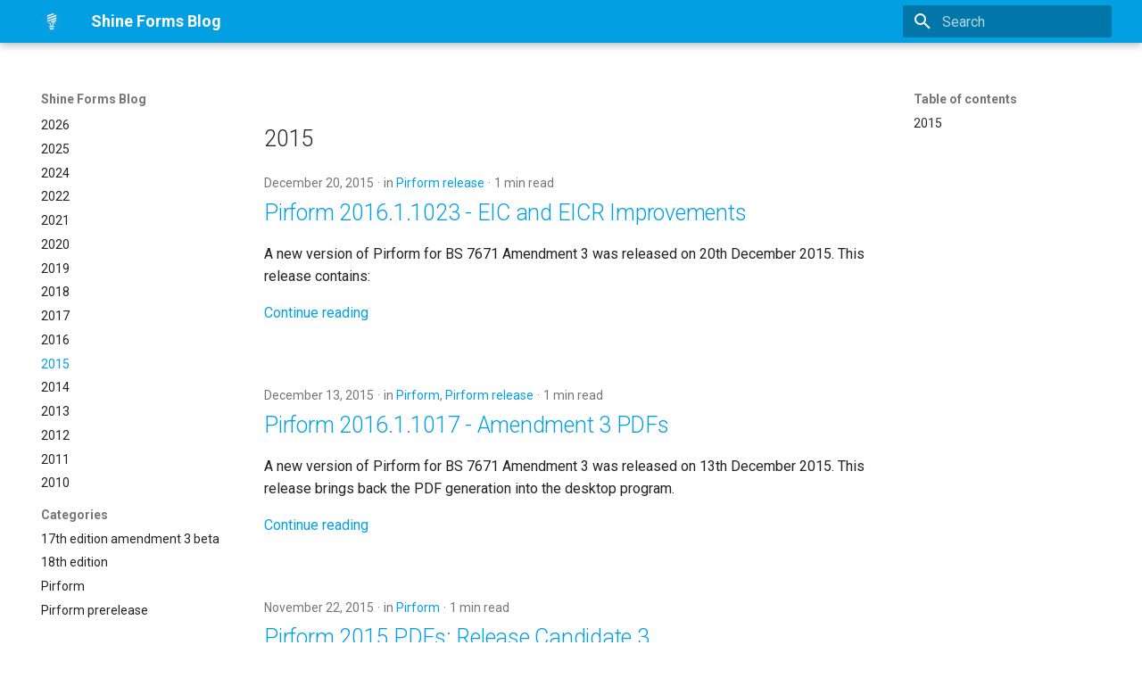

--- FILE ---
content_type: text/html
request_url: https://blog.shineforms.co.uk/archive/2015/
body_size: 4972
content:
<!doctype html><html lang=en class=no-js> <head><meta charset=utf-8><meta name=viewport content="width=device-width,initial-scale=1"><meta name=description content="The Pirform and Shine Forms blog. Read updates about the best electrical certification software."><link href=https://blog.shineforms.co.uk/archive/2015/ rel=canonical><link href=../2016/ rel=prev><link href=../2014/ rel=next><link rel=alternate type=application/rss+xml title="RSS feed" href=../../feed_rss_created.xml><link rel=alternate type=application/rss+xml title="RSS feed of updated content" href=../../feed_rss_updated.xml><link rel=icon href=../../favicon.ico><meta name=generator content="mkdocs-1.6.1, mkdocs-material-9.7.0+insiders-4.53.17"><title>2015</title><link rel=stylesheet href=../../assets/stylesheets/main.22cc1d52.min.css><link rel=stylesheet href=../../assets/stylesheets/palette.ab4e12ef.min.css><link rel=preconnect href=https://fonts.gstatic.com crossorigin><link rel=stylesheet href="https://fonts.googleapis.com/css?family=Roboto:300,300i,400,400i,700,700i%7CRoboto+Mono:400,400i,700,700i&display=fallback"><style>:root{--md-text-font:"Roboto";--md-code-font:"Roboto Mono"}</style><link rel=stylesheet href=../../stylesheets/extra.css><script>__md_scope=new URL("../..",location),__md_hash=e=>[...e].reduce(((e,_)=>(e<<5)-e+_.charCodeAt(0)),0),__md_get=(e,_=localStorage,t=__md_scope)=>JSON.parse(_.getItem(t.pathname+"."+e)),__md_set=(e,_,t=localStorage,a=__md_scope)=>{try{t.setItem(a.pathname+"."+e,JSON.stringify(_))}catch(e){}}</script><script id=__analytics>function __md_analytics(){function e(){dataLayer.push(arguments)}window.dataLayer=window.dataLayer||[],e("js",new Date),e("config","G-JMJY317KDG"),document.addEventListener("DOMContentLoaded",(function(){document.forms.search&&document.forms.search.query.addEventListener("blur",(function(){this.value&&e("event","search",{search_term:this.value})}));document$.subscribe((function(){var t=document.forms.feedback;if(void 0!==t)for(var a of t.querySelectorAll("[type=submit]"))a.addEventListener("click",(function(a){a.preventDefault();var n=document.location.pathname,d=this.getAttribute("data-md-value");e("event","feedback",{page:n,data:d}),t.firstElementChild.disabled=!0;var r=t.querySelector(".md-feedback__note [data-md-value='"+d+"']");r&&(r.hidden=!1)})),t.hidden=!1})),location$.subscribe((function(t){e("config","G-JMJY317KDG",{page_path:t.pathname})}))}));var t=document.createElement("script");t.async=!0,t.src="https://www.googletagmanager.com/gtag/js?id=G-JMJY317KDG",document.getElementById("__analytics").insertAdjacentElement("afterEnd",t)}</script><script>"undefined"!=typeof __md_analytics&&__md_analytics()</script><meta property=og:type content=website><meta property=og:title content="2015 - Shine Forms Blog"><meta property=og:description content="The Pirform and Shine Forms blog. Read updates about the best electrical certification software."><meta property=og:image content=https://blog.shineforms.co.uk/assets/images/social/archive/2015.png><meta property=og:image:type content=image/png><meta property=og:image:width content=1200><meta property=og:image:height content=630><meta content=https://blog.shineforms.co.uk/archive/2015/ property=og:url><meta property=twitter:card content=summary_large_image><meta property=twitter:title content="2015 - Shine Forms Blog"><meta property=twitter:description content="The Pirform and Shine Forms blog. Read updates about the best electrical certification software."><meta property=twitter:image content=https://blog.shineforms.co.uk/assets/images/social/archive/2015.png></head> <body dir=ltr data-md-color-scheme=default data-md-color-primary=#029fe3 data-md-color-accent=indigo> <input class=md-toggle data-md-toggle=drawer type=checkbox id=__drawer autocomplete=off> <input class=md-toggle data-md-toggle=search type=checkbox id=__search autocomplete=off> <label class=md-overlay for=__drawer></label> <div data-md-component=skip> <a href=#2015 class=md-skip> Skip to content </a> </div> <div data-md-component=announce> </div> <header class="md-header md-header--shadow" data-md-component=header> <nav class="md-header__inner md-grid" aria-label=Header> <a href=https://www.shineforms.co.uk title="Shine Forms Blog" class="md-header__button md-logo" aria-label="Shine Forms Blog" data-md-component=logo> <img src=../../img/Shineforms_7_64x64.png alt=logo> </a> <label class="md-header__button md-icon" for=__drawer> <svg xmlns=http://www.w3.org/2000/svg viewbox="0 0 24 24"><path d="M3 6h18v2H3zm0 5h18v2H3zm0 5h18v2H3z"/></svg> </label> <div class=md-header__title data-md-component=header-title> <div class=md-header__ellipsis> <div class=md-header__topic> <span class=md-ellipsis> Shine Forms Blog </span> </div> <div class=md-header__topic data-md-component=header-topic> <span class=md-ellipsis> 2015 </span> </div> </div> </div> <label class="md-header__button md-icon" for=__search> <svg xmlns=http://www.w3.org/2000/svg viewbox="0 0 24 24"><path d="M9.5 3A6.5 6.5 0 0 1 16 9.5c0 1.61-.59 3.09-1.56 4.23l.27.27h.79l5 5-1.5 1.5-5-5v-.79l-.27-.27A6.52 6.52 0 0 1 9.5 16 6.5 6.5 0 0 1 3 9.5 6.5 6.5 0 0 1 9.5 3m0 2C7 5 5 7 5 9.5S7 14 9.5 14 14 12 14 9.5 12 5 9.5 5"/></svg> </label> <div class=md-search data-md-component=search role=dialog> <label class=md-search__overlay for=__search></label> <div class=md-search__inner role=search> <form class=md-search__form name=search> <input type=text class=md-search__input name=query aria-label=Search placeholder=Search autocapitalize=off autocorrect=off autocomplete=off spellcheck=false data-md-component=search-query required> <label class="md-search__icon md-icon" for=__search> <svg xmlns=http://www.w3.org/2000/svg viewbox="0 0 24 24"><path d="M9.5 3A6.5 6.5 0 0 1 16 9.5c0 1.61-.59 3.09-1.56 4.23l.27.27h.79l5 5-1.5 1.5-5-5v-.79l-.27-.27A6.52 6.52 0 0 1 9.5 16 6.5 6.5 0 0 1 3 9.5 6.5 6.5 0 0 1 9.5 3m0 2C7 5 5 7 5 9.5S7 14 9.5 14 14 12 14 9.5 12 5 9.5 5"/></svg> <svg xmlns=http://www.w3.org/2000/svg viewbox="0 0 24 24"><path d="M20 11v2H8l5.5 5.5-1.42 1.42L4.16 12l7.92-7.92L13.5 5.5 8 11z"/></svg> </label> <nav class=md-search__options aria-label=Search> <button type=reset class="md-search__icon md-icon" title=Clear aria-label=Clear tabindex=-1> <svg xmlns=http://www.w3.org/2000/svg viewbox="0 0 24 24"><path d="M19 6.41 17.59 5 12 10.59 6.41 5 5 6.41 10.59 12 5 17.59 6.41 19 12 13.41 17.59 19 19 17.59 13.41 12z"/></svg> </button> </nav> </form> <div class=md-search__output> <div class=md-search__scrollwrap tabindex=0 data-md-scrollfix> <div class=md-search-result data-md-component=search-result> <div class=md-search-result__meta> Initializing search </div> <ol class=md-search-result__list role=presentation></ol> </div> </div> </div> </div> </div> </nav> </header> <div class=md-container data-md-component=container> <main class=md-main data-md-component=main> <div class="md-main__inner md-grid"> <div class="md-sidebar md-sidebar--primary" data-md-component=sidebar data-md-type=navigation> <div class=md-sidebar__scrollwrap> <div class=md-sidebar__inner> <nav class="md-nav md-nav--primary" aria-label=Navigation data-md-level=0> <label class=md-nav__title for=__drawer> <a href=https://www.shineforms.co.uk title="Shine Forms Blog" class="md-nav__button md-logo" aria-label="Shine Forms Blog" data-md-component=logo> <img src=../../img/Shineforms_7_64x64.png alt=logo> </a> Shine Forms Blog </label> <ul class=md-nav__list data-md-scrollfix> <li class=md-nav__item> <a href=../.. class=md-nav__link> <span class=md-ellipsis> Home </span> </a> </li> <li class="md-nav__item md-nav__item--active md-nav__item--section md-nav__item--nested"> <input class="md-nav__toggle md-toggle " type=checkbox id=__nav_2 checked> <label class=md-nav__link for=__nav_2 id=__nav_2_label tabindex> <span class=md-ellipsis> Archive </span> <span class="md-nav__icon md-icon"></span> </label> <nav class=md-nav data-md-level=1 aria-labelledby=__nav_2_label aria-expanded=true> <label class=md-nav__title for=__nav_2> <span class="md-nav__icon md-icon"></span> Archive </label> <ul class=md-nav__list data-md-scrollfix> <li class=md-nav__item> <a href=../2026/ class=md-nav__link> <span class=md-ellipsis> 2026 </span> </a> </li> <li class=md-nav__item> <a href=../2025/ class=md-nav__link> <span class=md-ellipsis> 2025 </span> </a> </li> <li class=md-nav__item> <a href=../2024/ class=md-nav__link> <span class=md-ellipsis> 2024 </span> </a> </li> <li class=md-nav__item> <a href=../2022/ class=md-nav__link> <span class=md-ellipsis> 2022 </span> </a> </li> <li class=md-nav__item> <a href=../2021/ class=md-nav__link> <span class=md-ellipsis> 2021 </span> </a> </li> <li class=md-nav__item> <a href=../2020/ class=md-nav__link> <span class=md-ellipsis> 2020 </span> </a> </li> <li class=md-nav__item> <a href=../2019/ class=md-nav__link> <span class=md-ellipsis> 2019 </span> </a> </li> <li class=md-nav__item> <a href=../2018/ class=md-nav__link> <span class=md-ellipsis> 2018 </span> </a> </li> <li class=md-nav__item> <a href=../2017/ class=md-nav__link> <span class=md-ellipsis> 2017 </span> </a> </li> <li class=md-nav__item> <a href=../2016/ class=md-nav__link> <span class=md-ellipsis> 2016 </span> </a> </li> <li class="md-nav__item md-nav__item--active"> <input class="md-nav__toggle md-toggle" type=checkbox id=__toc> <label class="md-nav__link md-nav__link--active" for=__toc> <span class=md-ellipsis> 2015 </span> <span class="md-nav__icon md-icon"></span> </label> <a href=./ class="md-nav__link md-nav__link--active"> <span class=md-ellipsis> 2015 </span> </a> <nav class="md-nav md-nav--secondary" aria-label="Table of contents"> <label class=md-nav__title for=__toc> <span class="md-nav__icon md-icon"></span> Table of contents </label> <ul class=md-nav__list data-md-component=toc data-md-scrollfix> <li class=md-nav__item> <a href=#2015 class=md-nav__link> <span class=md-ellipsis> 2015 </span> </a> </li> </ul> </nav> </li> <li class=md-nav__item> <a href=../2014/ class=md-nav__link> <span class=md-ellipsis> 2014 </span> </a> </li> <li class=md-nav__item> <a href=../2013/ class=md-nav__link> <span class=md-ellipsis> 2013 </span> </a> </li> <li class=md-nav__item> <a href=../2012/ class=md-nav__link> <span class=md-ellipsis> 2012 </span> </a> </li> <li class=md-nav__item> <a href=../2011/ class=md-nav__link> <span class=md-ellipsis> 2011 </span> </a> </li> <li class=md-nav__item> <a href=../2010/ class=md-nav__link> <span class=md-ellipsis> 2010 </span> </a> </li> </ul> </nav> </li> <li class="md-nav__item md-nav__item--section md-nav__item--nested"> <input class="md-nav__toggle md-toggle " type=checkbox id=__nav_3> <label class=md-nav__link for=__nav_3 id=__nav_3_label tabindex> <span class=md-ellipsis> Categories </span> <span class="md-nav__icon md-icon"></span> </label> <nav class=md-nav data-md-level=1 aria-labelledby=__nav_3_label aria-expanded=false> <label class=md-nav__title for=__nav_3> <span class="md-nav__icon md-icon"></span> Categories </label> <ul class=md-nav__list data-md-scrollfix> <li class=md-nav__item> <a href=../../category/17th-edition-amendment-3-beta/ class=md-nav__link> <span class=md-ellipsis> 17th edition amendment 3 beta </span> </a> </li> <li class=md-nav__item> <a href=../../category/18th-edition/ class=md-nav__link> <span class=md-ellipsis> 18th edition </span> </a> </li> <li class=md-nav__item> <a href=../../category/pirform/ class=md-nav__link> <span class=md-ellipsis> Pirform </span> </a> </li> <li class=md-nav__item> <a href=../../category/pirform-prerelease/ class=md-nav__link> <span class=md-ellipsis> Pirform prerelease </span> </a> </li> <li class=md-nav__item> <a href=../../category/pirform-release/ class=md-nav__link> <span class=md-ellipsis> Pirform release </span> </a> </li> <li class=md-nav__item> <a href=../../category/service-announcements/ class=md-nav__link> <span class=md-ellipsis> Service announcements </span> </a> </li> <li class=md-nav__item> <a href=../../category/shine-forms-support/ class=md-nav__link> <span class=md-ellipsis> Shine forms support </span> </a> </li> <li class=md-nav__item> <a href=../../category/tablet-apps/ class=md-nav__link> <span class=md-ellipsis> Tablet apps </span> </a> </li> <li class=md-nav__item> <a href=../../category/website/ class=md-nav__link> <span class=md-ellipsis> Website </span> </a> </li> </ul> </nav> </li> </ul> </nav> </div> </div> </div> <div class="md-sidebar md-sidebar--secondary" data-md-component=sidebar data-md-type=toc> <div class=md-sidebar__scrollwrap> <div class=md-sidebar__inner> <nav class="md-nav md-nav--secondary" aria-label="Table of contents"> <label class=md-nav__title for=__toc> <span class="md-nav__icon md-icon"></span> Table of contents </label> <ul class=md-nav__list data-md-component=toc data-md-scrollfix> <li class=md-nav__item> <a href=#2015 class=md-nav__link> <span class=md-ellipsis> 2015 </span> </a> </li> </ul> </nav> </div> </div> </div> <div class=md-content data-md-component=content> <div class=md-content__inner> <header class=md-typeset> <h2 id=2015>2015</h2> </header> <article class="md-post md-post--excerpt"> <header class=md-post__header> <div class="md-post__meta md-meta"> <ul class=md-meta__list> <li class=md-meta__item> <time datetime="2015-12-20 00:00:00+00:00">December 20, 2015</time></li> <li class=md-meta__item> in <a href=../../category/pirform-release/ class=md-meta__link>Pirform release</a></li> <li class=md-meta__item> 1 min read </li> </ul> </div> </header> <div class="md-post__content md-typeset"> <h2 id=pirform-201611023-eic-and-eicr-improvements><a href=../../pirform-1023/ class=toclink>Pirform 2016.1.1023 - EIC and EICR Improvements</a></h2> <p>A new version of Pirform for BS 7671 Amendment 3 was released on 20th December 2015. This release contains:</p> <nav class=md-post__action> <a href=../../pirform-1023/ > Continue reading </a> </nav> </div> </article> <article class="md-post md-post--excerpt"> <header class=md-post__header> <div class="md-post__meta md-meta"> <ul class=md-meta__list> <li class=md-meta__item> <time datetime="2015-12-13 00:00:00+00:00">December 13, 2015</time></li> <li class=md-meta__item> in <a href=../../category/pirform/ class=md-meta__link>Pirform</a>, <a href=../../category/pirform-release/ class=md-meta__link>Pirform release</a></li> <li class=md-meta__item> 1 min read </li> </ul> </div> </header> <div class="md-post__content md-typeset"> <h2 id=pirform-201611017-amendment-3-pdfs><a href=../../pirform-1017/ class=toclink>Pirform 2016.1.1017 - Amendment 3 PDFs</a></h2> <p>A new version of Pirform for BS 7671 Amendment 3 was released on 13th December 2015. This release brings back the PDF generation into the desktop program.</p> <nav class=md-post__action> <a href=../../pirform-1017/ > Continue reading </a> </nav> </div> </article> <article class="md-post md-post--excerpt"> <header class=md-post__header> <div class="md-post__meta md-meta"> <ul class=md-meta__list> <li class=md-meta__item> <time datetime="2015-11-22 00:00:00+00:00">November 22, 2015</time></li> <li class=md-meta__item> in <a href=../../category/pirform/ class=md-meta__link>Pirform</a></li> <li class=md-meta__item> 1 min read </li> </ul> </div> </header> <div class="md-post__content md-typeset"> <h2 id=pirform-2015-pdfs-release-candidate-3><a href=../../pirform-2015-pdf-rc3/ class=toclink>Pirform 2015 PDFs: Release Candidate 3</a></h2> <p>A third release candidate of Pirform with 2015 PDFs is now available from our website (2106.1.1008).</p> <p>This release builds on the last release and adds a number improvements from user feedback.</p> <nav class=md-post__action> <a href=../../pirform-2015-pdf-rc3/ > Continue reading </a> </nav> </div> </article> <article class="md-post md-post--excerpt"> <header class=md-post__header> <div class="md-post__meta md-meta"> <ul class=md-meta__list> <li class=md-meta__item> <time datetime="2015-11-18 00:00:00+00:00">November 18, 2015</time></li> <li class=md-meta__item> in <a href=../../category/pirform/ class=md-meta__link>Pirform</a></li> <li class=md-meta__item> 1 min read </li> </ul> </div> </header> <div class="md-post__content md-typeset"> <h2 id=pirform-2015-pdfs-release-candidate-2><a href=../../pirform-2015-pdf-rc2/ class=toclink>Pirform 2015 PDFs: Release Candidate 2</a></h2> <p>A second release candidate of Pirform with 2015 PDFs is now available from our website.</p> <p>This release fixes problems with showing schedule items in PDFs and errors when creating a certificate from another certificate.</p> <nav class=md-post__action> <a href=../../pirform-2015-pdf-rc2/ > Continue reading </a> </nav> </div> </article> <article class="md-post md-post--excerpt"> <header class=md-post__header> <div class="md-post__meta md-meta"> <ul class=md-meta__list> <li class=md-meta__item> <time datetime="2015-11-13 00:00:00+00:00">November 13, 2015</time></li> <li class=md-meta__item> in <a href=../../category/pirform/ class=md-meta__link>Pirform</a></li> <li class=md-meta__item> 1 min read </li> </ul> </div> </header> <div class="md-post__content md-typeset"> <h2 id=pirform-2015-pdfs-release-candidate-1><a href=../../pirform-2015-pdf-rc1/ class=toclink>Pirform 2015 PDFs: Release Candidate 1</a></h2> <p>A new release candidate of Pirform is now available from our website.</p> <nav class=md-post__action> <a href=../../pirform-2015-pdf-rc1/ > Continue reading </a> </nav> </div> </article> <article class="md-post md-post--excerpt"> <header class=md-post__header> <div class="md-post__meta md-meta"> <ul class=md-meta__list> <li class=md-meta__item> <time datetime="2015-11-02 00:00:00+00:00">November 2, 2015</time></li> <li class=md-meta__item> in <a href=../../category/17th-edition-amendment-3-beta/ class=md-meta__link>17th edition amendment 3 beta</a>, <a href=../../category/pirform-release/ class=md-meta__link>Pirform release</a></li> <li class=md-meta__item> 1 min read </li> </ul> </div> </header> <div class="md-post__content md-typeset"> <h2 id=shine-forms-30328><a href=../../release-328/ class=toclink>Shine Forms 3.0.328</a></h2> <p>Shine Forms 3.0.328 was released on 02 November 2015, along with Pirform 2015.2.993.</p> <nav class=md-post__action> <a href=../../release-328/ > Continue reading </a> </nav> </div> </article> <article class="md-post md-post--excerpt"> <header class=md-post__header> <div class="md-post__meta md-meta"> <ul class=md-meta__list> <li class=md-meta__item> <time datetime="2015-10-27 00:00:00+00:00">October 27, 2015</time></li> <li class=md-meta__item> in <a href=../../category/pirform/ class=md-meta__link>Pirform</a>, <a href=../../category/pirform-release/ class=md-meta__link>Pirform release</a></li> <li class=md-meta__item> 1 min read </li> </ul> </div> </header> <div class="md-post__content md-typeset"> <h2 id=pirform-20152992><a href=../../pirform-992/ class=toclink>Pirform 2015.2.992</a></h2> <p>A new version of Pirform for BS 7671 Amendment 3 was released on 25th October 2015. This is a maintenance release to fix some issues with the <a href=../../pirform-bs7671-amendment-3/ >last release</a>. This release contains:</p> <nav class=md-post__action> <a href=../../pirform-992/ > Continue reading </a> </nav> </div> </article> <article class="md-post md-post--excerpt"> <header class=md-post__header> <div class="md-post__meta md-meta"> <ul class=md-meta__list> <li class=md-meta__item> <time datetime="2015-10-27 00:00:00+00:00">October 27, 2015</time></li> <li class=md-meta__item> in <a href=../../category/17th-edition-amendment-3-beta/ class=md-meta__link>17th edition amendment 3 beta</a></li> <li class=md-meta__item> 2 min read </li> </ul> </div> </header> <div class="md-post__content md-typeset"> <h2 id=shine-forms-30321><a href=../../release-321/ class=toclink>Shine Forms 3.0.321</a></h2> <p>Shine Forms 3.0.321 was released on 26 October 2015. This release includes cosmetically improved reports with updated circuit charts for EIC and EICR and the ability to add watermarks from both the online forms and from Pirform Amendment 3. The online app has had some structural work done in preparation for new features as we move forwards with the online forms and to prepare for the forthcoming tablet apps.</p> <nav class=md-post__action> <a href=../../release-321/ > Continue reading </a> </nav> </div> </article> <article class="md-post md-post--excerpt"> <header class=md-post__header> <div class="md-post__meta md-meta"> <ul class=md-meta__list> <li class=md-meta__item> <time datetime="2015-10-18 00:00:00+00:00">October 18, 2015</time></li> <li class=md-meta__item> in <a href=../../category/pirform/ class=md-meta__link>Pirform</a>, <a href=../../category/pirform-release/ class=md-meta__link>Pirform release</a></li> <li class=md-meta__item> 2 min read </li> </ul> </div> </header> <div class="md-post__content md-typeset"> <h2 id=pirform-for-bs-7671-amendment-3><a href=../../pirform-bs7671-amendment-3/ class=toclink>Pirform for BS 7671 amendment 3</a></h2> <h4 id=pirform-for-bs7671-amendment-3><a class=toclink href=../../pirform-bs7671-amendment-3/#pirform-for-bs7671-amendment-3>Pirform for BS7671 amendment 3</a></h4> <p>I am pleased to announce that Pirform for BS7671 amendment 3 is now available.</p> <nav class=md-post__action> <a href=../../pirform-bs7671-amendment-3/ > Continue reading </a> </nav> </div> </article> <article class="md-post md-post--excerpt"> <header class=md-post__header> <div class="md-post__meta md-meta"> <ul class=md-meta__list> <li class=md-meta__item> <time datetime="2015-10-11 00:00:00+00:00">October 11, 2015</time></li> <li class=md-meta__item> in <a href=../../category/pirform/ class=md-meta__link>Pirform</a></li> <li class=md-meta__item> 1 min read </li> </ul> </div> </header> <div class="md-post__content md-typeset"> <h2 id=bs-7671-amendment-3-pirform-release-candidate-3><a href=../../pirform-amendment-3-rc3/ class=toclink>BS 7671 Amendment 3: Pirform Release Candidate 3</a></h2> <p>Pirform for BS 7671 Amendment 3 Release Candidate 3, Pirform 2015.2.989, is now available.</p> <nav class=md-post__action> <a href=../../pirform-amendment-3-rc3/ > Continue reading </a> </nav> </div> </article> <nav class=md-pagination> <span class=md-pagination__current>1</span> <a href=page/2/ class=md-pagination__link>2</a> <a href=page/3/ class=md-pagination__link>3</a> </nav> </div> </div> <script>var target=document.getElementById(location.hash.slice(1));target&&target.name&&(target.checked=target.name.startsWith("__tabbed_"))</script> </div> <button type=button class="md-top md-icon" data-md-component=top hidden> <svg xmlns=http://www.w3.org/2000/svg viewbox="0 0 24 24"><path d="M13 20h-2V8l-5.5 5.5-1.42-1.42L12 4.16l7.92 7.92-1.42 1.42L13 8z"/></svg> Back to top </button> </main> <footer class=md-footer> <nav class="md-footer__inner md-grid" aria-label=Footer> <a href=../2016/ class="md-footer__link md-footer__link--prev" aria-label="Previous: 2016"> <div class="md-footer__button md-icon"> <svg xmlns=http://www.w3.org/2000/svg viewbox="0 0 24 24"><path d="M20 11v2H8l5.5 5.5-1.42 1.42L4.16 12l7.92-7.92L13.5 5.5 8 11z"/></svg> </div> <div class=md-footer__title> <span class=md-footer__direction> Previous </span> <div class=md-ellipsis> 2016 </div> </div> </a> <a href=../2014/ class="md-footer__link md-footer__link--next" aria-label="Next: 2014"> <div class=md-footer__title> <span class=md-footer__direction> Next </span> <div class=md-ellipsis> 2014 </div> </div> <div class="md-footer__button md-icon"> <svg xmlns=http://www.w3.org/2000/svg viewbox="0 0 24 24"><path d="M4 11v2h12l-5.5 5.5 1.42 1.42L19.84 12l-7.92-7.92L10.5 5.5 16 11z"/></svg> </div> </a> </nav> <div class="md-footer-meta md-typeset"> <div class="md-footer-meta__inner md-grid"> <div class=md-copyright> <div class=md-copyright__highlight> Copyright &copy; 2021 Atlantic Business Solutions Ltd </div> Made with <a href=https://squidfunk.github.io/mkdocs-material/ target=_blank rel=noopener> Material for MkDocs Insiders </a> </div> </div> </div> </footer> </div> <div class=md-dialog data-md-component=dialog> <div class="md-dialog__inner md-typeset"></div> </div> <script id=__config type=application/json>{"annotate": null, "base": "../..", "features": ["navigation.sections", "navigation.top", "navigation.instant", "navigation.footer"], "search": "../../assets/javascripts/workers/search.26099bd0.min.js", "tags": null, "translations": {"clipboard.copied": "Copied to clipboard", "clipboard.copy": "Copy to clipboard", "search.result.more.one": "1 more on this page", "search.result.more.other": "# more on this page", "search.result.none": "No matching documents", "search.result.one": "1 matching document", "search.result.other": "# matching documents", "search.result.placeholder": "Type to start searching", "search.result.term.missing": "Missing", "select.version": "Select version"}, "version": null}</script> <script src=../../assets/javascripts/bundle.9d1edc04.min.js></script> </body> </html>

--- FILE ---
content_type: text/css
request_url: https://blog.shineforms.co.uk/stylesheets/extra.css
body_size: -290
content:
:root {
    --md-primary-fg-color:        #029fe3;
    /* --md-primary-fg-color--light: #ECB7B7;
    --md-primary-fg-color--dark:  #90030C; */
  }

.md-header {
    background-color: #029fe3
}

.md-footer-nav {
    background-color: #00597f
}

--- FILE ---
content_type: text/xml
request_url: https://blog.shineforms.co.uk/sitemap.xml/
body_size: 621
content:
<?xml version="1.0" encoding="UTF-8"?>
<urlset xmlns="http://www.sitemaps.org/schemas/sitemap/0.9">
    <url>
         <loc>https://blog.shineforms.co.uk/</loc>
         <lastmod>2026-01-13</lastmod>
    </url>
    <url>
         <loc>https://blog.shineforms.co.uk/improvements-since-2010-2/</loc>
         <lastmod>2026-01-13</lastmod>
    </url>
    <url>
         <loc>https://blog.shineforms.co.uk/pirform-lite-available/</loc>
         <lastmod>2026-01-13</lastmod>
    </url>
    <url>
         <loc>https://blog.shineforms.co.uk/pirform-release-2010-2/</loc>
         <lastmod>2026-01-13</lastmod>
    </url>
    <url>
         <loc>https://blog.shineforms.co.uk/high-zs-values-in-tt-installations/</loc>
         <lastmod>2026-01-13</lastmod>
    </url>
    <url>
         <loc>https://blog.shineforms.co.uk/pirform-maintenance-release-november-2011/</loc>
         <lastmod>2026-01-13</lastmod>
    </url>
    <url>
         <loc>https://blog.shineforms.co.uk/pirform-release-2011-1/</loc>
         <lastmod>2026-01-13</lastmod>
    </url>
    <url>
         <loc>https://blog.shineforms.co.uk/pirform-release-2011-2/</loc>
         <lastmod>2026-01-13</lastmod>
    </url>
    <url>
         <loc>https://blog.shineforms.co.uk/ring-circuit-intelligence/</loc>
         <lastmod>2026-01-13</lastmod>
    </url>
    <url>
         <loc>https://blog.shineforms.co.uk/pirform-release-2011-3-549/</loc>
         <lastmod>2026-01-13</lastmod>
    </url>
    <url>
         <loc>https://blog.shineforms.co.uk/pirform-release-2012-2/</loc>
         <lastmod>2026-01-13</lastmod>
    </url>
    <url>
         <loc>https://blog.shineforms.co.uk/pirform-update-2012-2/</loc>
         <lastmod>2026-01-13</lastmod>
    </url>
    <url>
         <loc>https://blog.shineforms.co.uk/premium-edition-now-available/</loc>
         <lastmod>2026-01-13</lastmod>
    </url>
    <url>
         <loc>https://blog.shineforms.co.uk/pirform-release-2013-1/</loc>
         <lastmod>2026-01-13</lastmod>
    </url>
    <url>
         <loc>https://blog.shineforms.co.uk/pirform-update-2013-2/</loc>
         <lastmod>2026-01-13</lastmod>
    </url>
    <url>
         <loc>https://blog.shineforms.co.uk/pirform-release-2014-1/</loc>
         <lastmod>2026-01-13</lastmod>
    </url>
    <url>
         <loc>https://blog.shineforms.co.uk/the-future-of-pirform/</loc>
         <lastmod>2026-01-13</lastmod>
    </url>
    <url>
         <loc>https://blog.shineforms.co.uk/the-shine-forms-blog/</loc>
         <lastmod>2026-01-13</lastmod>
    </url>
    <url>
         <loc>https://blog.shineforms.co.uk/announcing-amendment-3-beta/</loc>
         <lastmod>2026-01-13</lastmod>
    </url>
    <url>
         <loc>https://blog.shineforms.co.uk/more-amendment-3-beta-forms/</loc>
         <lastmod>2026-01-13</lastmod>
    </url>
    <url>
         <loc>https://blog.shineforms.co.uk/pirform-1017/</loc>
         <lastmod>2026-01-13</lastmod>
    </url>
    <url>
         <loc>https://blog.shineforms.co.uk/pirform-1023/</loc>
         <lastmod>2026-01-13</lastmod>
    </url>
    <url>
         <loc>https://blog.shineforms.co.uk/pirform-2015-pdf-rc1/</loc>
         <lastmod>2026-01-13</lastmod>
    </url>
    <url>
         <loc>https://blog.shineforms.co.uk/pirform-2015-pdf-rc2/</loc>
         <lastmod>2026-01-13</lastmod>
    </url>
    <url>
         <loc>https://blog.shineforms.co.uk/pirform-2015-pdf-rc3/</loc>
         <lastmod>2026-01-13</lastmod>
    </url>
    <url>
         <loc>https://blog.shineforms.co.uk/pirform-992/</loc>
         <lastmod>2026-01-13</lastmod>
    </url>
    <url>
         <loc>https://blog.shineforms.co.uk/pirform-amendment-3/</loc>
         <lastmod>2026-01-13</lastmod>
    </url>
    <url>
         <loc>https://blog.shineforms.co.uk/pirform-amendment-3-rc2/</loc>
         <lastmod>2026-01-13</lastmod>
    </url>
    <url>
         <loc>https://blog.shineforms.co.uk/pirform-amendment-3-rc3/</loc>
         <lastmod>2026-01-13</lastmod>
    </url>
    <url>
         <loc>https://blog.shineforms.co.uk/pirform-bs7671-amendment-3/</loc>
         <lastmod>2026-01-13</lastmod>
    </url>
    <url>
         <loc>https://blog.shineforms.co.uk/pirform-release-990/</loc>
         <lastmod>2026-01-13</lastmod>
    </url>
    <url>
         <loc>https://blog.shineforms.co.uk/release-176/</loc>
         <lastmod>2026-01-13</lastmod>
    </url>
    <url>
         <loc>https://blog.shineforms.co.uk/release-192/</loc>
         <lastmod>2026-01-13</lastmod>
    </url>
    <url>
         <loc>https://blog.shineforms.co.uk/release-196/</loc>
         <lastmod>2026-01-13</lastmod>
    </url>
    <url>
         <loc>https://blog.shineforms.co.uk/release-205/</loc>
         <lastmod>2026-01-13</lastmod>
    </url>
    <url>
         <loc>https://blog.shineforms.co.uk/release-218/</loc>
         <lastmod>2026-01-13</lastmod>
    </url>
    <url>
         <loc>https://blog.shineforms.co.uk/release-221/</loc>
         <lastmod>2026-01-13</lastmod>
    </url>
    <url>
         <loc>https://blog.shineforms.co.uk/release-230/</loc>
         <lastmod>2026-01-13</lastmod>
    </url>
    <url>
         <loc>https://blog.shineforms.co.uk/release-235/</loc>
         <lastmod>2026-01-13</lastmod>
    </url>
    <url>
         <loc>https://blog.shineforms.co.uk/release-246/</loc>
         <lastmod>2026-01-13</lastmod>
    </url>
    <url>
         <loc>https://blog.shineforms.co.uk/release-252/</loc>
         <lastmod>2026-01-13</lastmod>
    </url>
    <url>
         <loc>https://blog.shineforms.co.uk/release-279/</loc>
         <lastmod>2026-01-13</lastmod>
    </url>
    <url>
         <loc>https://blog.shineforms.co.uk/release-287/</loc>
         <lastmod>2026-01-13</lastmod>
    </url>
    <url>
         <loc>https://blog.shineforms.co.uk/release-299/</loc>
         <lastmod>2026-01-13</lastmod>
    </url>
    <url>
         <loc>https://blog.shineforms.co.uk/release-321/</loc>
         <lastmod>2026-01-13</lastmod>
    </url>
    <url>
         <loc>https://blog.shineforms.co.uk/release-328/</loc>
         <lastmod>2026-01-13</lastmod>
    </url>
    <url>
         <loc>https://blog.shineforms.co.uk/pirform-1029/</loc>
         <lastmod>2026-01-13</lastmod>
    </url>
    <url>
         <loc>https://blog.shineforms.co.uk/pirform-1032/</loc>
         <lastmod>2026-01-13</lastmod>
    </url>
    <url>
         <loc>https://blog.shineforms.co.uk/pirform-1043/</loc>
         <lastmod>2026-01-13</lastmod>
    </url>
    <url>
         <loc>https://blog.shineforms.co.uk/pirform-1057/</loc>
         <lastmod>2026-01-13</lastmod>
    </url>
    <url>
         <loc>https://blog.shineforms.co.uk/pirform-1089/</loc>
         <lastmod>2026-01-13</lastmod>
    </url>
    <url>
         <loc>https://blog.shineforms.co.uk/updated-help-centre/</loc>
         <lastmod>2026-01-13</lastmod>
    </url>
    <url>
         <loc>https://blog.shineforms.co.uk/bs-7671-2018-draft-for-public-comment/</loc>
         <lastmod>2026-01-13</lastmod>
    </url>
    <url>
         <loc>https://blog.shineforms.co.uk/pirform-1105/</loc>
         <lastmod>2026-01-13</lastmod>
    </url>
    <url>
         <loc>https://blog.shineforms.co.uk/pirform-1146/</loc>
         <lastmod>2026-01-13</lastmod>
    </url>
    <url>
         <loc>https://blog.shineforms.co.uk/pirform-1185/</loc>
         <lastmod>2026-01-13</lastmod>
    </url>
    <url>
         <loc>https://blog.shineforms.co.uk/18th-edition-pre-release/</loc>
         <lastmod>2026-01-13</lastmod>
    </url>
    <url>
         <loc>https://blog.shineforms.co.uk/changes-in-bs-7671-2018/</loc>
         <lastmod>2026-01-13</lastmod>
    </url>
    <url>
         <loc>https://blog.shineforms.co.uk/photos-in-eicrs/</loc>
         <lastmod>2026-01-13</lastmod>
    </url>
    <url>
         <loc>https://blog.shineforms.co.uk/pirform-1200/</loc>
         <lastmod>2026-01-13</lastmod>
    </url>
    <url>
         <loc>https://blog.shineforms.co.uk/pirform-1251/</loc>
         <lastmod>2026-01-13</lastmod>
    </url>
    <url>
         <loc>https://blog.shineforms.co.uk/vista-end-of-support/</loc>
         <lastmod>2026-01-13</lastmod>
    </url>
    <url>
         <loc>https://blog.shineforms.co.uk/win-8-end-of-support/</loc>
         <lastmod>2026-01-13</lastmod>
    </url>
    <url>
         <loc>https://blog.shineforms.co.uk/pirform-1272/</loc>
         <lastmod>2026-01-13</lastmod>
    </url>
    <url>
         <loc>https://blog.shineforms.co.uk/pirform-1292/</loc>
         <lastmod>2026-01-13</lastmod>
    </url>
    <url>
         <loc>https://blog.shineforms.co.uk/pirform-2019-3-1330/</loc>
         <lastmod>2026-01-13</lastmod>
    </url>
    <url>
         <loc>https://blog.shineforms.co.uk/pirform-1356/</loc>
         <lastmod>2026-01-13</lastmod>
    </url>
    <url>
         <loc>https://blog.shineforms.co.uk/pirform-1377/</loc>
         <lastmod>2026-01-13</lastmod>
    </url>
    <url>
         <loc>https://blog.shineforms.co.uk/pirform-1390/</loc>
         <lastmod>2026-01-13</lastmod>
    </url>
    <url>
         <loc>https://blog.shineforms.co.uk/pirform-1416/</loc>
         <lastmod>2026-01-13</lastmod>
    </url>
    <url>
         <loc>https://blog.shineforms.co.uk/pirform-1436/</loc>
         <lastmod>2026-01-13</lastmod>
    </url>
    <url>
         <loc>https://blog.shineforms.co.uk/pirform-1445/</loc>
         <lastmod>2026-01-13</lastmod>
    </url>
    <url>
         <loc>https://blog.shineforms.co.uk/tablet-apps-2021/</loc>
         <lastmod>2026-01-13</lastmod>
    </url>
    <url>
         <loc>https://blog.shineforms.co.uk/website-updates-may-2020/</loc>
         <lastmod>2026-01-13</lastmod>
    </url>
    <url>
         <loc>https://blog.shineforms.co.uk/windows-10-update-issue/</loc>
         <lastmod>2026-01-13</lastmod>
    </url>
    <url>
         <loc>https://blog.shineforms.co.uk/pirform-1456/</loc>
         <lastmod>2026-01-13</lastmod>
    </url>
    <url>
         <loc>https://blog.shineforms.co.uk/pirform-1468/</loc>
         <lastmod>2026-01-13</lastmod>
    </url>
    <url>
         <loc>https://blog.shineforms.co.uk/pirform-on-windows-11/</loc>
         <lastmod>2026-01-13</lastmod>
    </url>
    <url>
         <loc>https://blog.shineforms.co.uk/remaining-tablet-app-work/</loc>
         <lastmod>2026-01-13</lastmod>
    </url>
    <url>
         <loc>https://blog.shineforms.co.uk/security-advisory-cve-2021-44228/</loc>
         <lastmod>2026-01-13</lastmod>
    </url>
    <url>
         <loc>https://blog.shineforms.co.uk/pirform-2022-2/</loc>
         <lastmod>2026-01-13</lastmod>
    </url>
    <url>
         <loc>https://blog.shineforms.co.uk/pirform-2022-2-pre/</loc>
         <lastmod>2026-01-13</lastmod>
    </url>
    <url>
         <loc>https://blog.shineforms.co.uk/pirform-2023-1/</loc>
         <lastmod>2026-01-13</lastmod>
    </url>
    <url>
         <loc>https://blog.shineforms.co.uk/shine-tablet-app-beta/</loc>
         <lastmod>2026-01-13</lastmod>
    </url>
    <url>
         <loc>https://blog.shineforms.co.uk/new-help-desk-2024/</loc>
         <lastmod>2026-01-13</lastmod>
    </url>
    <url>
         <loc>https://blog.shineforms.co.uk/pirform-2024-1/</loc>
         <lastmod>2026-01-13</lastmod>
    </url>
    <url>
         <loc>https://blog.shineforms.co.uk/pirform-2024-2-pre/</loc>
         <lastmod>2026-01-13</lastmod>
    </url>
    <url>
         <loc>https://blog.shineforms.co.uk/pirform-2025-1/</loc>
         <lastmod>2026-01-13</lastmod>
    </url>
    <url>
         <loc>https://blog.shineforms.co.uk/pirform-2025-2/</loc>
         <lastmod>2026-01-13</lastmod>
    </url>
    <url>
         <loc>https://blog.shineforms.co.uk/pirform-2025-3/</loc>
         <lastmod>2026-01-13</lastmod>
    </url>
    <url>
         <loc>https://blog.shineforms.co.uk/pirform-2025-3-pre/</loc>
         <lastmod>2026-01-13</lastmod>
    </url>
    <url>
         <loc>https://blog.shineforms.co.uk/pirform-2025-4/</loc>
         <lastmod>2026-01-13</lastmod>
    </url>
    <url>
         <loc>https://blog.shineforms.co.uk/pirform-2025-5/</loc>
         <lastmod>2026-01-13</lastmod>
    </url>
    <url>
         <loc>https://blog.shineforms.co.uk/pirform-2026-1/</loc>
         <lastmod>2026-01-13</lastmod>
    </url>
    <url>
         <loc>https://blog.shineforms.co.uk/archive/2026/</loc>
         <lastmod>2026-01-13</lastmod>
    </url>
    <url>
         <loc>https://blog.shineforms.co.uk/archive/2025/</loc>
         <lastmod>2026-01-13</lastmod>
    </url>
    <url>
         <loc>https://blog.shineforms.co.uk/archive/2024/</loc>
         <lastmod>2026-01-13</lastmod>
    </url>
    <url>
         <loc>https://blog.shineforms.co.uk/archive/2022/</loc>
         <lastmod>2026-01-13</lastmod>
    </url>
    <url>
         <loc>https://blog.shineforms.co.uk/archive/2021/</loc>
         <lastmod>2026-01-13</lastmod>
    </url>
    <url>
         <loc>https://blog.shineforms.co.uk/archive/2020/</loc>
         <lastmod>2026-01-13</lastmod>
    </url>
    <url>
         <loc>https://blog.shineforms.co.uk/archive/2019/</loc>
         <lastmod>2026-01-13</lastmod>
    </url>
    <url>
         <loc>https://blog.shineforms.co.uk/archive/2018/</loc>
         <lastmod>2026-01-13</lastmod>
    </url>
    <url>
         <loc>https://blog.shineforms.co.uk/archive/2017/</loc>
         <lastmod>2026-01-13</lastmod>
    </url>
    <url>
         <loc>https://blog.shineforms.co.uk/archive/2016/</loc>
         <lastmod>2026-01-13</lastmod>
    </url>
    <url>
         <loc>https://blog.shineforms.co.uk/archive/2015/</loc>
         <lastmod>2026-01-13</lastmod>
    </url>
    <url>
         <loc>https://blog.shineforms.co.uk/archive/2014/</loc>
         <lastmod>2026-01-13</lastmod>
    </url>
    <url>
         <loc>https://blog.shineforms.co.uk/archive/2013/</loc>
         <lastmod>2026-01-13</lastmod>
    </url>
    <url>
         <loc>https://blog.shineforms.co.uk/archive/2012/</loc>
         <lastmod>2026-01-13</lastmod>
    </url>
    <url>
         <loc>https://blog.shineforms.co.uk/archive/2011/</loc>
         <lastmod>2026-01-13</lastmod>
    </url>
    <url>
         <loc>https://blog.shineforms.co.uk/archive/2010/</loc>
         <lastmod>2026-01-13</lastmod>
    </url>
    <url>
         <loc>https://blog.shineforms.co.uk/category/pirform-release/</loc>
         <lastmod>2026-01-13</lastmod>
    </url>
    <url>
         <loc>https://blog.shineforms.co.uk/category/pirform/</loc>
         <lastmod>2026-01-13</lastmod>
    </url>
    <url>
         <loc>https://blog.shineforms.co.uk/category/pirform-prerelease/</loc>
         <lastmod>2026-01-13</lastmod>
    </url>
    <url>
         <loc>https://blog.shineforms.co.uk/category/shine-forms-support/</loc>
         <lastmod>2026-01-13</lastmod>
    </url>
    <url>
         <loc>https://blog.shineforms.co.uk/category/tablet-apps/</loc>
         <lastmod>2026-01-13</lastmod>
    </url>
    <url>
         <loc>https://blog.shineforms.co.uk/category/service-announcements/</loc>
         <lastmod>2026-01-13</lastmod>
    </url>
    <url>
         <loc>https://blog.shineforms.co.uk/category/website/</loc>
         <lastmod>2026-01-13</lastmod>
    </url>
    <url>
         <loc>https://blog.shineforms.co.uk/category/18th-edition/</loc>
         <lastmod>2026-01-13</lastmod>
    </url>
    <url>
         <loc>https://blog.shineforms.co.uk/category/17th-edition-amendment-3-beta/</loc>
         <lastmod>2026-01-13</lastmod>
    </url>
    <url>
         <loc>https://blog.shineforms.co.uk/page/2/</loc>
         <lastmod>2026-01-13</lastmod>
    </url>
    <url>
         <loc>https://blog.shineforms.co.uk/page/3/</loc>
         <lastmod>2026-01-13</lastmod>
    </url>
    <url>
         <loc>https://blog.shineforms.co.uk/page/4/</loc>
         <lastmod>2026-01-13</lastmod>
    </url>
    <url>
         <loc>https://blog.shineforms.co.uk/page/5/</loc>
         <lastmod>2026-01-13</lastmod>
    </url>
    <url>
         <loc>https://blog.shineforms.co.uk/page/6/</loc>
         <lastmod>2026-01-13</lastmod>
    </url>
    <url>
         <loc>https://blog.shineforms.co.uk/page/7/</loc>
         <lastmod>2026-01-13</lastmod>
    </url>
    <url>
         <loc>https://blog.shineforms.co.uk/page/8/</loc>
         <lastmod>2026-01-13</lastmod>
    </url>
    <url>
         <loc>https://blog.shineforms.co.uk/page/9/</loc>
         <lastmod>2026-01-13</lastmod>
    </url>
    <url>
         <loc>https://blog.shineforms.co.uk/page/10/</loc>
         <lastmod>2026-01-13</lastmod>
    </url>
    <url>
         <loc>https://blog.shineforms.co.uk/archive/2015/page/2/</loc>
         <lastmod>2026-01-13</lastmod>
    </url>
    <url>
         <loc>https://blog.shineforms.co.uk/archive/2015/page/3/</loc>
         <lastmod>2026-01-13</lastmod>
    </url>
    <url>
         <loc>https://blog.shineforms.co.uk/category/17th-edition-amendment-3-beta/page/2/</loc>
         <lastmod>2026-01-13</lastmod>
    </url>
    <url>
         <loc>https://blog.shineforms.co.uk/category/pirform/page/2/</loc>
         <lastmod>2026-01-13</lastmod>
    </url>
    <url>
         <loc>https://blog.shineforms.co.uk/category/pirform/page/3/</loc>
         <lastmod>2026-01-13</lastmod>
    </url>
    <url>
         <loc>https://blog.shineforms.co.uk/category/pirform/page/4/</loc>
         <lastmod>2026-01-13</lastmod>
    </url>
    <url>
         <loc>https://blog.shineforms.co.uk/category/pirform-release/page/2/</loc>
         <lastmod>2026-01-13</lastmod>
    </url>
    <url>
         <loc>https://blog.shineforms.co.uk/category/pirform-release/page/3/</loc>
         <lastmod>2026-01-13</lastmod>
    </url>
    <url>
         <loc>https://blog.shineforms.co.uk/category/pirform-release/page/4/</loc>
         <lastmod>2026-01-13</lastmod>
    </url>
    <url>
         <loc>https://blog.shineforms.co.uk/category/pirform-release/page/5/</loc>
         <lastmod>2026-01-13</lastmod>
    </url>
</urlset>

--- FILE ---
content_type: text/xml
request_url: https://blog.shineforms.co.uk/sitemap.xml/
body_size: 612
content:
<?xml version="1.0" encoding="UTF-8"?>
<urlset xmlns="http://www.sitemaps.org/schemas/sitemap/0.9">
    <url>
         <loc>https://blog.shineforms.co.uk/</loc>
         <lastmod>2026-01-13</lastmod>
    </url>
    <url>
         <loc>https://blog.shineforms.co.uk/improvements-since-2010-2/</loc>
         <lastmod>2026-01-13</lastmod>
    </url>
    <url>
         <loc>https://blog.shineforms.co.uk/pirform-lite-available/</loc>
         <lastmod>2026-01-13</lastmod>
    </url>
    <url>
         <loc>https://blog.shineforms.co.uk/pirform-release-2010-2/</loc>
         <lastmod>2026-01-13</lastmod>
    </url>
    <url>
         <loc>https://blog.shineforms.co.uk/high-zs-values-in-tt-installations/</loc>
         <lastmod>2026-01-13</lastmod>
    </url>
    <url>
         <loc>https://blog.shineforms.co.uk/pirform-maintenance-release-november-2011/</loc>
         <lastmod>2026-01-13</lastmod>
    </url>
    <url>
         <loc>https://blog.shineforms.co.uk/pirform-release-2011-1/</loc>
         <lastmod>2026-01-13</lastmod>
    </url>
    <url>
         <loc>https://blog.shineforms.co.uk/pirform-release-2011-2/</loc>
         <lastmod>2026-01-13</lastmod>
    </url>
    <url>
         <loc>https://blog.shineforms.co.uk/ring-circuit-intelligence/</loc>
         <lastmod>2026-01-13</lastmod>
    </url>
    <url>
         <loc>https://blog.shineforms.co.uk/pirform-release-2011-3-549/</loc>
         <lastmod>2026-01-13</lastmod>
    </url>
    <url>
         <loc>https://blog.shineforms.co.uk/pirform-release-2012-2/</loc>
         <lastmod>2026-01-13</lastmod>
    </url>
    <url>
         <loc>https://blog.shineforms.co.uk/pirform-update-2012-2/</loc>
         <lastmod>2026-01-13</lastmod>
    </url>
    <url>
         <loc>https://blog.shineforms.co.uk/premium-edition-now-available/</loc>
         <lastmod>2026-01-13</lastmod>
    </url>
    <url>
         <loc>https://blog.shineforms.co.uk/pirform-release-2013-1/</loc>
         <lastmod>2026-01-13</lastmod>
    </url>
    <url>
         <loc>https://blog.shineforms.co.uk/pirform-update-2013-2/</loc>
         <lastmod>2026-01-13</lastmod>
    </url>
    <url>
         <loc>https://blog.shineforms.co.uk/pirform-release-2014-1/</loc>
         <lastmod>2026-01-13</lastmod>
    </url>
    <url>
         <loc>https://blog.shineforms.co.uk/the-future-of-pirform/</loc>
         <lastmod>2026-01-13</lastmod>
    </url>
    <url>
         <loc>https://blog.shineforms.co.uk/the-shine-forms-blog/</loc>
         <lastmod>2026-01-13</lastmod>
    </url>
    <url>
         <loc>https://blog.shineforms.co.uk/announcing-amendment-3-beta/</loc>
         <lastmod>2026-01-13</lastmod>
    </url>
    <url>
         <loc>https://blog.shineforms.co.uk/more-amendment-3-beta-forms/</loc>
         <lastmod>2026-01-13</lastmod>
    </url>
    <url>
         <loc>https://blog.shineforms.co.uk/pirform-1017/</loc>
         <lastmod>2026-01-13</lastmod>
    </url>
    <url>
         <loc>https://blog.shineforms.co.uk/pirform-1023/</loc>
         <lastmod>2026-01-13</lastmod>
    </url>
    <url>
         <loc>https://blog.shineforms.co.uk/pirform-2015-pdf-rc1/</loc>
         <lastmod>2026-01-13</lastmod>
    </url>
    <url>
         <loc>https://blog.shineforms.co.uk/pirform-2015-pdf-rc2/</loc>
         <lastmod>2026-01-13</lastmod>
    </url>
    <url>
         <loc>https://blog.shineforms.co.uk/pirform-2015-pdf-rc3/</loc>
         <lastmod>2026-01-13</lastmod>
    </url>
    <url>
         <loc>https://blog.shineforms.co.uk/pirform-992/</loc>
         <lastmod>2026-01-13</lastmod>
    </url>
    <url>
         <loc>https://blog.shineforms.co.uk/pirform-amendment-3/</loc>
         <lastmod>2026-01-13</lastmod>
    </url>
    <url>
         <loc>https://blog.shineforms.co.uk/pirform-amendment-3-rc2/</loc>
         <lastmod>2026-01-13</lastmod>
    </url>
    <url>
         <loc>https://blog.shineforms.co.uk/pirform-amendment-3-rc3/</loc>
         <lastmod>2026-01-13</lastmod>
    </url>
    <url>
         <loc>https://blog.shineforms.co.uk/pirform-bs7671-amendment-3/</loc>
         <lastmod>2026-01-13</lastmod>
    </url>
    <url>
         <loc>https://blog.shineforms.co.uk/pirform-release-990/</loc>
         <lastmod>2026-01-13</lastmod>
    </url>
    <url>
         <loc>https://blog.shineforms.co.uk/release-176/</loc>
         <lastmod>2026-01-13</lastmod>
    </url>
    <url>
         <loc>https://blog.shineforms.co.uk/release-192/</loc>
         <lastmod>2026-01-13</lastmod>
    </url>
    <url>
         <loc>https://blog.shineforms.co.uk/release-196/</loc>
         <lastmod>2026-01-13</lastmod>
    </url>
    <url>
         <loc>https://blog.shineforms.co.uk/release-205/</loc>
         <lastmod>2026-01-13</lastmod>
    </url>
    <url>
         <loc>https://blog.shineforms.co.uk/release-218/</loc>
         <lastmod>2026-01-13</lastmod>
    </url>
    <url>
         <loc>https://blog.shineforms.co.uk/release-221/</loc>
         <lastmod>2026-01-13</lastmod>
    </url>
    <url>
         <loc>https://blog.shineforms.co.uk/release-230/</loc>
         <lastmod>2026-01-13</lastmod>
    </url>
    <url>
         <loc>https://blog.shineforms.co.uk/release-235/</loc>
         <lastmod>2026-01-13</lastmod>
    </url>
    <url>
         <loc>https://blog.shineforms.co.uk/release-246/</loc>
         <lastmod>2026-01-13</lastmod>
    </url>
    <url>
         <loc>https://blog.shineforms.co.uk/release-252/</loc>
         <lastmod>2026-01-13</lastmod>
    </url>
    <url>
         <loc>https://blog.shineforms.co.uk/release-279/</loc>
         <lastmod>2026-01-13</lastmod>
    </url>
    <url>
         <loc>https://blog.shineforms.co.uk/release-287/</loc>
         <lastmod>2026-01-13</lastmod>
    </url>
    <url>
         <loc>https://blog.shineforms.co.uk/release-299/</loc>
         <lastmod>2026-01-13</lastmod>
    </url>
    <url>
         <loc>https://blog.shineforms.co.uk/release-321/</loc>
         <lastmod>2026-01-13</lastmod>
    </url>
    <url>
         <loc>https://blog.shineforms.co.uk/release-328/</loc>
         <lastmod>2026-01-13</lastmod>
    </url>
    <url>
         <loc>https://blog.shineforms.co.uk/pirform-1029/</loc>
         <lastmod>2026-01-13</lastmod>
    </url>
    <url>
         <loc>https://blog.shineforms.co.uk/pirform-1032/</loc>
         <lastmod>2026-01-13</lastmod>
    </url>
    <url>
         <loc>https://blog.shineforms.co.uk/pirform-1043/</loc>
         <lastmod>2026-01-13</lastmod>
    </url>
    <url>
         <loc>https://blog.shineforms.co.uk/pirform-1057/</loc>
         <lastmod>2026-01-13</lastmod>
    </url>
    <url>
         <loc>https://blog.shineforms.co.uk/pirform-1089/</loc>
         <lastmod>2026-01-13</lastmod>
    </url>
    <url>
         <loc>https://blog.shineforms.co.uk/updated-help-centre/</loc>
         <lastmod>2026-01-13</lastmod>
    </url>
    <url>
         <loc>https://blog.shineforms.co.uk/bs-7671-2018-draft-for-public-comment/</loc>
         <lastmod>2026-01-13</lastmod>
    </url>
    <url>
         <loc>https://blog.shineforms.co.uk/pirform-1105/</loc>
         <lastmod>2026-01-13</lastmod>
    </url>
    <url>
         <loc>https://blog.shineforms.co.uk/pirform-1146/</loc>
         <lastmod>2026-01-13</lastmod>
    </url>
    <url>
         <loc>https://blog.shineforms.co.uk/pirform-1185/</loc>
         <lastmod>2026-01-13</lastmod>
    </url>
    <url>
         <loc>https://blog.shineforms.co.uk/18th-edition-pre-release/</loc>
         <lastmod>2026-01-13</lastmod>
    </url>
    <url>
         <loc>https://blog.shineforms.co.uk/changes-in-bs-7671-2018/</loc>
         <lastmod>2026-01-13</lastmod>
    </url>
    <url>
         <loc>https://blog.shineforms.co.uk/photos-in-eicrs/</loc>
         <lastmod>2026-01-13</lastmod>
    </url>
    <url>
         <loc>https://blog.shineforms.co.uk/pirform-1200/</loc>
         <lastmod>2026-01-13</lastmod>
    </url>
    <url>
         <loc>https://blog.shineforms.co.uk/pirform-1251/</loc>
         <lastmod>2026-01-13</lastmod>
    </url>
    <url>
         <loc>https://blog.shineforms.co.uk/vista-end-of-support/</loc>
         <lastmod>2026-01-13</lastmod>
    </url>
    <url>
         <loc>https://blog.shineforms.co.uk/win-8-end-of-support/</loc>
         <lastmod>2026-01-13</lastmod>
    </url>
    <url>
         <loc>https://blog.shineforms.co.uk/pirform-1272/</loc>
         <lastmod>2026-01-13</lastmod>
    </url>
    <url>
         <loc>https://blog.shineforms.co.uk/pirform-1292/</loc>
         <lastmod>2026-01-13</lastmod>
    </url>
    <url>
         <loc>https://blog.shineforms.co.uk/pirform-2019-3-1330/</loc>
         <lastmod>2026-01-13</lastmod>
    </url>
    <url>
         <loc>https://blog.shineforms.co.uk/pirform-1356/</loc>
         <lastmod>2026-01-13</lastmod>
    </url>
    <url>
         <loc>https://blog.shineforms.co.uk/pirform-1377/</loc>
         <lastmod>2026-01-13</lastmod>
    </url>
    <url>
         <loc>https://blog.shineforms.co.uk/pirform-1390/</loc>
         <lastmod>2026-01-13</lastmod>
    </url>
    <url>
         <loc>https://blog.shineforms.co.uk/pirform-1416/</loc>
         <lastmod>2026-01-13</lastmod>
    </url>
    <url>
         <loc>https://blog.shineforms.co.uk/pirform-1436/</loc>
         <lastmod>2026-01-13</lastmod>
    </url>
    <url>
         <loc>https://blog.shineforms.co.uk/pirform-1445/</loc>
         <lastmod>2026-01-13</lastmod>
    </url>
    <url>
         <loc>https://blog.shineforms.co.uk/tablet-apps-2021/</loc>
         <lastmod>2026-01-13</lastmod>
    </url>
    <url>
         <loc>https://blog.shineforms.co.uk/website-updates-may-2020/</loc>
         <lastmod>2026-01-13</lastmod>
    </url>
    <url>
         <loc>https://blog.shineforms.co.uk/windows-10-update-issue/</loc>
         <lastmod>2026-01-13</lastmod>
    </url>
    <url>
         <loc>https://blog.shineforms.co.uk/pirform-1456/</loc>
         <lastmod>2026-01-13</lastmod>
    </url>
    <url>
         <loc>https://blog.shineforms.co.uk/pirform-1468/</loc>
         <lastmod>2026-01-13</lastmod>
    </url>
    <url>
         <loc>https://blog.shineforms.co.uk/pirform-on-windows-11/</loc>
         <lastmod>2026-01-13</lastmod>
    </url>
    <url>
         <loc>https://blog.shineforms.co.uk/remaining-tablet-app-work/</loc>
         <lastmod>2026-01-13</lastmod>
    </url>
    <url>
         <loc>https://blog.shineforms.co.uk/security-advisory-cve-2021-44228/</loc>
         <lastmod>2026-01-13</lastmod>
    </url>
    <url>
         <loc>https://blog.shineforms.co.uk/pirform-2022-2/</loc>
         <lastmod>2026-01-13</lastmod>
    </url>
    <url>
         <loc>https://blog.shineforms.co.uk/pirform-2022-2-pre/</loc>
         <lastmod>2026-01-13</lastmod>
    </url>
    <url>
         <loc>https://blog.shineforms.co.uk/pirform-2023-1/</loc>
         <lastmod>2026-01-13</lastmod>
    </url>
    <url>
         <loc>https://blog.shineforms.co.uk/shine-tablet-app-beta/</loc>
         <lastmod>2026-01-13</lastmod>
    </url>
    <url>
         <loc>https://blog.shineforms.co.uk/new-help-desk-2024/</loc>
         <lastmod>2026-01-13</lastmod>
    </url>
    <url>
         <loc>https://blog.shineforms.co.uk/pirform-2024-1/</loc>
         <lastmod>2026-01-13</lastmod>
    </url>
    <url>
         <loc>https://blog.shineforms.co.uk/pirform-2024-2-pre/</loc>
         <lastmod>2026-01-13</lastmod>
    </url>
    <url>
         <loc>https://blog.shineforms.co.uk/pirform-2025-1/</loc>
         <lastmod>2026-01-13</lastmod>
    </url>
    <url>
         <loc>https://blog.shineforms.co.uk/pirform-2025-2/</loc>
         <lastmod>2026-01-13</lastmod>
    </url>
    <url>
         <loc>https://blog.shineforms.co.uk/pirform-2025-3/</loc>
         <lastmod>2026-01-13</lastmod>
    </url>
    <url>
         <loc>https://blog.shineforms.co.uk/pirform-2025-3-pre/</loc>
         <lastmod>2026-01-13</lastmod>
    </url>
    <url>
         <loc>https://blog.shineforms.co.uk/pirform-2025-4/</loc>
         <lastmod>2026-01-13</lastmod>
    </url>
    <url>
         <loc>https://blog.shineforms.co.uk/pirform-2025-5/</loc>
         <lastmod>2026-01-13</lastmod>
    </url>
    <url>
         <loc>https://blog.shineforms.co.uk/pirform-2026-1/</loc>
         <lastmod>2026-01-13</lastmod>
    </url>
    <url>
         <loc>https://blog.shineforms.co.uk/archive/2026/</loc>
         <lastmod>2026-01-13</lastmod>
    </url>
    <url>
         <loc>https://blog.shineforms.co.uk/archive/2025/</loc>
         <lastmod>2026-01-13</lastmod>
    </url>
    <url>
         <loc>https://blog.shineforms.co.uk/archive/2024/</loc>
         <lastmod>2026-01-13</lastmod>
    </url>
    <url>
         <loc>https://blog.shineforms.co.uk/archive/2022/</loc>
         <lastmod>2026-01-13</lastmod>
    </url>
    <url>
         <loc>https://blog.shineforms.co.uk/archive/2021/</loc>
         <lastmod>2026-01-13</lastmod>
    </url>
    <url>
         <loc>https://blog.shineforms.co.uk/archive/2020/</loc>
         <lastmod>2026-01-13</lastmod>
    </url>
    <url>
         <loc>https://blog.shineforms.co.uk/archive/2019/</loc>
         <lastmod>2026-01-13</lastmod>
    </url>
    <url>
         <loc>https://blog.shineforms.co.uk/archive/2018/</loc>
         <lastmod>2026-01-13</lastmod>
    </url>
    <url>
         <loc>https://blog.shineforms.co.uk/archive/2017/</loc>
         <lastmod>2026-01-13</lastmod>
    </url>
    <url>
         <loc>https://blog.shineforms.co.uk/archive/2016/</loc>
         <lastmod>2026-01-13</lastmod>
    </url>
    <url>
         <loc>https://blog.shineforms.co.uk/archive/2015/</loc>
         <lastmod>2026-01-13</lastmod>
    </url>
    <url>
         <loc>https://blog.shineforms.co.uk/archive/2014/</loc>
         <lastmod>2026-01-13</lastmod>
    </url>
    <url>
         <loc>https://blog.shineforms.co.uk/archive/2013/</loc>
         <lastmod>2026-01-13</lastmod>
    </url>
    <url>
         <loc>https://blog.shineforms.co.uk/archive/2012/</loc>
         <lastmod>2026-01-13</lastmod>
    </url>
    <url>
         <loc>https://blog.shineforms.co.uk/archive/2011/</loc>
         <lastmod>2026-01-13</lastmod>
    </url>
    <url>
         <loc>https://blog.shineforms.co.uk/archive/2010/</loc>
         <lastmod>2026-01-13</lastmod>
    </url>
    <url>
         <loc>https://blog.shineforms.co.uk/category/pirform-release/</loc>
         <lastmod>2026-01-13</lastmod>
    </url>
    <url>
         <loc>https://blog.shineforms.co.uk/category/pirform/</loc>
         <lastmod>2026-01-13</lastmod>
    </url>
    <url>
         <loc>https://blog.shineforms.co.uk/category/pirform-prerelease/</loc>
         <lastmod>2026-01-13</lastmod>
    </url>
    <url>
         <loc>https://blog.shineforms.co.uk/category/shine-forms-support/</loc>
         <lastmod>2026-01-13</lastmod>
    </url>
    <url>
         <loc>https://blog.shineforms.co.uk/category/tablet-apps/</loc>
         <lastmod>2026-01-13</lastmod>
    </url>
    <url>
         <loc>https://blog.shineforms.co.uk/category/service-announcements/</loc>
         <lastmod>2026-01-13</lastmod>
    </url>
    <url>
         <loc>https://blog.shineforms.co.uk/category/website/</loc>
         <lastmod>2026-01-13</lastmod>
    </url>
    <url>
         <loc>https://blog.shineforms.co.uk/category/18th-edition/</loc>
         <lastmod>2026-01-13</lastmod>
    </url>
    <url>
         <loc>https://blog.shineforms.co.uk/category/17th-edition-amendment-3-beta/</loc>
         <lastmod>2026-01-13</lastmod>
    </url>
    <url>
         <loc>https://blog.shineforms.co.uk/page/2/</loc>
         <lastmod>2026-01-13</lastmod>
    </url>
    <url>
         <loc>https://blog.shineforms.co.uk/page/3/</loc>
         <lastmod>2026-01-13</lastmod>
    </url>
    <url>
         <loc>https://blog.shineforms.co.uk/page/4/</loc>
         <lastmod>2026-01-13</lastmod>
    </url>
    <url>
         <loc>https://blog.shineforms.co.uk/page/5/</loc>
         <lastmod>2026-01-13</lastmod>
    </url>
    <url>
         <loc>https://blog.shineforms.co.uk/page/6/</loc>
         <lastmod>2026-01-13</lastmod>
    </url>
    <url>
         <loc>https://blog.shineforms.co.uk/page/7/</loc>
         <lastmod>2026-01-13</lastmod>
    </url>
    <url>
         <loc>https://blog.shineforms.co.uk/page/8/</loc>
         <lastmod>2026-01-13</lastmod>
    </url>
    <url>
         <loc>https://blog.shineforms.co.uk/page/9/</loc>
         <lastmod>2026-01-13</lastmod>
    </url>
    <url>
         <loc>https://blog.shineforms.co.uk/page/10/</loc>
         <lastmod>2026-01-13</lastmod>
    </url>
    <url>
         <loc>https://blog.shineforms.co.uk/archive/2015/page/2/</loc>
         <lastmod>2026-01-13</lastmod>
    </url>
    <url>
         <loc>https://blog.shineforms.co.uk/archive/2015/page/3/</loc>
         <lastmod>2026-01-13</lastmod>
    </url>
    <url>
         <loc>https://blog.shineforms.co.uk/category/17th-edition-amendment-3-beta/page/2/</loc>
         <lastmod>2026-01-13</lastmod>
    </url>
    <url>
         <loc>https://blog.shineforms.co.uk/category/pirform/page/2/</loc>
         <lastmod>2026-01-13</lastmod>
    </url>
    <url>
         <loc>https://blog.shineforms.co.uk/category/pirform/page/3/</loc>
         <lastmod>2026-01-13</lastmod>
    </url>
    <url>
         <loc>https://blog.shineforms.co.uk/category/pirform/page/4/</loc>
         <lastmod>2026-01-13</lastmod>
    </url>
    <url>
         <loc>https://blog.shineforms.co.uk/category/pirform-release/page/2/</loc>
         <lastmod>2026-01-13</lastmod>
    </url>
    <url>
         <loc>https://blog.shineforms.co.uk/category/pirform-release/page/3/</loc>
         <lastmod>2026-01-13</lastmod>
    </url>
    <url>
         <loc>https://blog.shineforms.co.uk/category/pirform-release/page/4/</loc>
         <lastmod>2026-01-13</lastmod>
    </url>
    <url>
         <loc>https://blog.shineforms.co.uk/category/pirform-release/page/5/</loc>
         <lastmod>2026-01-13</lastmod>
    </url>
</urlset>

--- FILE ---
content_type: text/xml
request_url: https://blog.shineforms.co.uk/sitemap.xml/
body_size: 621
content:
<?xml version="1.0" encoding="UTF-8"?>
<urlset xmlns="http://www.sitemaps.org/schemas/sitemap/0.9">
    <url>
         <loc>https://blog.shineforms.co.uk/</loc>
         <lastmod>2026-01-13</lastmod>
    </url>
    <url>
         <loc>https://blog.shineforms.co.uk/improvements-since-2010-2/</loc>
         <lastmod>2026-01-13</lastmod>
    </url>
    <url>
         <loc>https://blog.shineforms.co.uk/pirform-lite-available/</loc>
         <lastmod>2026-01-13</lastmod>
    </url>
    <url>
         <loc>https://blog.shineforms.co.uk/pirform-release-2010-2/</loc>
         <lastmod>2026-01-13</lastmod>
    </url>
    <url>
         <loc>https://blog.shineforms.co.uk/high-zs-values-in-tt-installations/</loc>
         <lastmod>2026-01-13</lastmod>
    </url>
    <url>
         <loc>https://blog.shineforms.co.uk/pirform-maintenance-release-november-2011/</loc>
         <lastmod>2026-01-13</lastmod>
    </url>
    <url>
         <loc>https://blog.shineforms.co.uk/pirform-release-2011-1/</loc>
         <lastmod>2026-01-13</lastmod>
    </url>
    <url>
         <loc>https://blog.shineforms.co.uk/pirform-release-2011-2/</loc>
         <lastmod>2026-01-13</lastmod>
    </url>
    <url>
         <loc>https://blog.shineforms.co.uk/ring-circuit-intelligence/</loc>
         <lastmod>2026-01-13</lastmod>
    </url>
    <url>
         <loc>https://blog.shineforms.co.uk/pirform-release-2011-3-549/</loc>
         <lastmod>2026-01-13</lastmod>
    </url>
    <url>
         <loc>https://blog.shineforms.co.uk/pirform-release-2012-2/</loc>
         <lastmod>2026-01-13</lastmod>
    </url>
    <url>
         <loc>https://blog.shineforms.co.uk/pirform-update-2012-2/</loc>
         <lastmod>2026-01-13</lastmod>
    </url>
    <url>
         <loc>https://blog.shineforms.co.uk/premium-edition-now-available/</loc>
         <lastmod>2026-01-13</lastmod>
    </url>
    <url>
         <loc>https://blog.shineforms.co.uk/pirform-release-2013-1/</loc>
         <lastmod>2026-01-13</lastmod>
    </url>
    <url>
         <loc>https://blog.shineforms.co.uk/pirform-update-2013-2/</loc>
         <lastmod>2026-01-13</lastmod>
    </url>
    <url>
         <loc>https://blog.shineforms.co.uk/pirform-release-2014-1/</loc>
         <lastmod>2026-01-13</lastmod>
    </url>
    <url>
         <loc>https://blog.shineforms.co.uk/the-future-of-pirform/</loc>
         <lastmod>2026-01-13</lastmod>
    </url>
    <url>
         <loc>https://blog.shineforms.co.uk/the-shine-forms-blog/</loc>
         <lastmod>2026-01-13</lastmod>
    </url>
    <url>
         <loc>https://blog.shineforms.co.uk/announcing-amendment-3-beta/</loc>
         <lastmod>2026-01-13</lastmod>
    </url>
    <url>
         <loc>https://blog.shineforms.co.uk/more-amendment-3-beta-forms/</loc>
         <lastmod>2026-01-13</lastmod>
    </url>
    <url>
         <loc>https://blog.shineforms.co.uk/pirform-1017/</loc>
         <lastmod>2026-01-13</lastmod>
    </url>
    <url>
         <loc>https://blog.shineforms.co.uk/pirform-1023/</loc>
         <lastmod>2026-01-13</lastmod>
    </url>
    <url>
         <loc>https://blog.shineforms.co.uk/pirform-2015-pdf-rc1/</loc>
         <lastmod>2026-01-13</lastmod>
    </url>
    <url>
         <loc>https://blog.shineforms.co.uk/pirform-2015-pdf-rc2/</loc>
         <lastmod>2026-01-13</lastmod>
    </url>
    <url>
         <loc>https://blog.shineforms.co.uk/pirform-2015-pdf-rc3/</loc>
         <lastmod>2026-01-13</lastmod>
    </url>
    <url>
         <loc>https://blog.shineforms.co.uk/pirform-992/</loc>
         <lastmod>2026-01-13</lastmod>
    </url>
    <url>
         <loc>https://blog.shineforms.co.uk/pirform-amendment-3/</loc>
         <lastmod>2026-01-13</lastmod>
    </url>
    <url>
         <loc>https://blog.shineforms.co.uk/pirform-amendment-3-rc2/</loc>
         <lastmod>2026-01-13</lastmod>
    </url>
    <url>
         <loc>https://blog.shineforms.co.uk/pirform-amendment-3-rc3/</loc>
         <lastmod>2026-01-13</lastmod>
    </url>
    <url>
         <loc>https://blog.shineforms.co.uk/pirform-bs7671-amendment-3/</loc>
         <lastmod>2026-01-13</lastmod>
    </url>
    <url>
         <loc>https://blog.shineforms.co.uk/pirform-release-990/</loc>
         <lastmod>2026-01-13</lastmod>
    </url>
    <url>
         <loc>https://blog.shineforms.co.uk/release-176/</loc>
         <lastmod>2026-01-13</lastmod>
    </url>
    <url>
         <loc>https://blog.shineforms.co.uk/release-192/</loc>
         <lastmod>2026-01-13</lastmod>
    </url>
    <url>
         <loc>https://blog.shineforms.co.uk/release-196/</loc>
         <lastmod>2026-01-13</lastmod>
    </url>
    <url>
         <loc>https://blog.shineforms.co.uk/release-205/</loc>
         <lastmod>2026-01-13</lastmod>
    </url>
    <url>
         <loc>https://blog.shineforms.co.uk/release-218/</loc>
         <lastmod>2026-01-13</lastmod>
    </url>
    <url>
         <loc>https://blog.shineforms.co.uk/release-221/</loc>
         <lastmod>2026-01-13</lastmod>
    </url>
    <url>
         <loc>https://blog.shineforms.co.uk/release-230/</loc>
         <lastmod>2026-01-13</lastmod>
    </url>
    <url>
         <loc>https://blog.shineforms.co.uk/release-235/</loc>
         <lastmod>2026-01-13</lastmod>
    </url>
    <url>
         <loc>https://blog.shineforms.co.uk/release-246/</loc>
         <lastmod>2026-01-13</lastmod>
    </url>
    <url>
         <loc>https://blog.shineforms.co.uk/release-252/</loc>
         <lastmod>2026-01-13</lastmod>
    </url>
    <url>
         <loc>https://blog.shineforms.co.uk/release-279/</loc>
         <lastmod>2026-01-13</lastmod>
    </url>
    <url>
         <loc>https://blog.shineforms.co.uk/release-287/</loc>
         <lastmod>2026-01-13</lastmod>
    </url>
    <url>
         <loc>https://blog.shineforms.co.uk/release-299/</loc>
         <lastmod>2026-01-13</lastmod>
    </url>
    <url>
         <loc>https://blog.shineforms.co.uk/release-321/</loc>
         <lastmod>2026-01-13</lastmod>
    </url>
    <url>
         <loc>https://blog.shineforms.co.uk/release-328/</loc>
         <lastmod>2026-01-13</lastmod>
    </url>
    <url>
         <loc>https://blog.shineforms.co.uk/pirform-1029/</loc>
         <lastmod>2026-01-13</lastmod>
    </url>
    <url>
         <loc>https://blog.shineforms.co.uk/pirform-1032/</loc>
         <lastmod>2026-01-13</lastmod>
    </url>
    <url>
         <loc>https://blog.shineforms.co.uk/pirform-1043/</loc>
         <lastmod>2026-01-13</lastmod>
    </url>
    <url>
         <loc>https://blog.shineforms.co.uk/pirform-1057/</loc>
         <lastmod>2026-01-13</lastmod>
    </url>
    <url>
         <loc>https://blog.shineforms.co.uk/pirform-1089/</loc>
         <lastmod>2026-01-13</lastmod>
    </url>
    <url>
         <loc>https://blog.shineforms.co.uk/updated-help-centre/</loc>
         <lastmod>2026-01-13</lastmod>
    </url>
    <url>
         <loc>https://blog.shineforms.co.uk/bs-7671-2018-draft-for-public-comment/</loc>
         <lastmod>2026-01-13</lastmod>
    </url>
    <url>
         <loc>https://blog.shineforms.co.uk/pirform-1105/</loc>
         <lastmod>2026-01-13</lastmod>
    </url>
    <url>
         <loc>https://blog.shineforms.co.uk/pirform-1146/</loc>
         <lastmod>2026-01-13</lastmod>
    </url>
    <url>
         <loc>https://blog.shineforms.co.uk/pirform-1185/</loc>
         <lastmod>2026-01-13</lastmod>
    </url>
    <url>
         <loc>https://blog.shineforms.co.uk/18th-edition-pre-release/</loc>
         <lastmod>2026-01-13</lastmod>
    </url>
    <url>
         <loc>https://blog.shineforms.co.uk/changes-in-bs-7671-2018/</loc>
         <lastmod>2026-01-13</lastmod>
    </url>
    <url>
         <loc>https://blog.shineforms.co.uk/photos-in-eicrs/</loc>
         <lastmod>2026-01-13</lastmod>
    </url>
    <url>
         <loc>https://blog.shineforms.co.uk/pirform-1200/</loc>
         <lastmod>2026-01-13</lastmod>
    </url>
    <url>
         <loc>https://blog.shineforms.co.uk/pirform-1251/</loc>
         <lastmod>2026-01-13</lastmod>
    </url>
    <url>
         <loc>https://blog.shineforms.co.uk/vista-end-of-support/</loc>
         <lastmod>2026-01-13</lastmod>
    </url>
    <url>
         <loc>https://blog.shineforms.co.uk/win-8-end-of-support/</loc>
         <lastmod>2026-01-13</lastmod>
    </url>
    <url>
         <loc>https://blog.shineforms.co.uk/pirform-1272/</loc>
         <lastmod>2026-01-13</lastmod>
    </url>
    <url>
         <loc>https://blog.shineforms.co.uk/pirform-1292/</loc>
         <lastmod>2026-01-13</lastmod>
    </url>
    <url>
         <loc>https://blog.shineforms.co.uk/pirform-2019-3-1330/</loc>
         <lastmod>2026-01-13</lastmod>
    </url>
    <url>
         <loc>https://blog.shineforms.co.uk/pirform-1356/</loc>
         <lastmod>2026-01-13</lastmod>
    </url>
    <url>
         <loc>https://blog.shineforms.co.uk/pirform-1377/</loc>
         <lastmod>2026-01-13</lastmod>
    </url>
    <url>
         <loc>https://blog.shineforms.co.uk/pirform-1390/</loc>
         <lastmod>2026-01-13</lastmod>
    </url>
    <url>
         <loc>https://blog.shineforms.co.uk/pirform-1416/</loc>
         <lastmod>2026-01-13</lastmod>
    </url>
    <url>
         <loc>https://blog.shineforms.co.uk/pirform-1436/</loc>
         <lastmod>2026-01-13</lastmod>
    </url>
    <url>
         <loc>https://blog.shineforms.co.uk/pirform-1445/</loc>
         <lastmod>2026-01-13</lastmod>
    </url>
    <url>
         <loc>https://blog.shineforms.co.uk/tablet-apps-2021/</loc>
         <lastmod>2026-01-13</lastmod>
    </url>
    <url>
         <loc>https://blog.shineforms.co.uk/website-updates-may-2020/</loc>
         <lastmod>2026-01-13</lastmod>
    </url>
    <url>
         <loc>https://blog.shineforms.co.uk/windows-10-update-issue/</loc>
         <lastmod>2026-01-13</lastmod>
    </url>
    <url>
         <loc>https://blog.shineforms.co.uk/pirform-1456/</loc>
         <lastmod>2026-01-13</lastmod>
    </url>
    <url>
         <loc>https://blog.shineforms.co.uk/pirform-1468/</loc>
         <lastmod>2026-01-13</lastmod>
    </url>
    <url>
         <loc>https://blog.shineforms.co.uk/pirform-on-windows-11/</loc>
         <lastmod>2026-01-13</lastmod>
    </url>
    <url>
         <loc>https://blog.shineforms.co.uk/remaining-tablet-app-work/</loc>
         <lastmod>2026-01-13</lastmod>
    </url>
    <url>
         <loc>https://blog.shineforms.co.uk/security-advisory-cve-2021-44228/</loc>
         <lastmod>2026-01-13</lastmod>
    </url>
    <url>
         <loc>https://blog.shineforms.co.uk/pirform-2022-2/</loc>
         <lastmod>2026-01-13</lastmod>
    </url>
    <url>
         <loc>https://blog.shineforms.co.uk/pirform-2022-2-pre/</loc>
         <lastmod>2026-01-13</lastmod>
    </url>
    <url>
         <loc>https://blog.shineforms.co.uk/pirform-2023-1/</loc>
         <lastmod>2026-01-13</lastmod>
    </url>
    <url>
         <loc>https://blog.shineforms.co.uk/shine-tablet-app-beta/</loc>
         <lastmod>2026-01-13</lastmod>
    </url>
    <url>
         <loc>https://blog.shineforms.co.uk/new-help-desk-2024/</loc>
         <lastmod>2026-01-13</lastmod>
    </url>
    <url>
         <loc>https://blog.shineforms.co.uk/pirform-2024-1/</loc>
         <lastmod>2026-01-13</lastmod>
    </url>
    <url>
         <loc>https://blog.shineforms.co.uk/pirform-2024-2-pre/</loc>
         <lastmod>2026-01-13</lastmod>
    </url>
    <url>
         <loc>https://blog.shineforms.co.uk/pirform-2025-1/</loc>
         <lastmod>2026-01-13</lastmod>
    </url>
    <url>
         <loc>https://blog.shineforms.co.uk/pirform-2025-2/</loc>
         <lastmod>2026-01-13</lastmod>
    </url>
    <url>
         <loc>https://blog.shineforms.co.uk/pirform-2025-3/</loc>
         <lastmod>2026-01-13</lastmod>
    </url>
    <url>
         <loc>https://blog.shineforms.co.uk/pirform-2025-3-pre/</loc>
         <lastmod>2026-01-13</lastmod>
    </url>
    <url>
         <loc>https://blog.shineforms.co.uk/pirform-2025-4/</loc>
         <lastmod>2026-01-13</lastmod>
    </url>
    <url>
         <loc>https://blog.shineforms.co.uk/pirform-2025-5/</loc>
         <lastmod>2026-01-13</lastmod>
    </url>
    <url>
         <loc>https://blog.shineforms.co.uk/pirform-2026-1/</loc>
         <lastmod>2026-01-13</lastmod>
    </url>
    <url>
         <loc>https://blog.shineforms.co.uk/archive/2026/</loc>
         <lastmod>2026-01-13</lastmod>
    </url>
    <url>
         <loc>https://blog.shineforms.co.uk/archive/2025/</loc>
         <lastmod>2026-01-13</lastmod>
    </url>
    <url>
         <loc>https://blog.shineforms.co.uk/archive/2024/</loc>
         <lastmod>2026-01-13</lastmod>
    </url>
    <url>
         <loc>https://blog.shineforms.co.uk/archive/2022/</loc>
         <lastmod>2026-01-13</lastmod>
    </url>
    <url>
         <loc>https://blog.shineforms.co.uk/archive/2021/</loc>
         <lastmod>2026-01-13</lastmod>
    </url>
    <url>
         <loc>https://blog.shineforms.co.uk/archive/2020/</loc>
         <lastmod>2026-01-13</lastmod>
    </url>
    <url>
         <loc>https://blog.shineforms.co.uk/archive/2019/</loc>
         <lastmod>2026-01-13</lastmod>
    </url>
    <url>
         <loc>https://blog.shineforms.co.uk/archive/2018/</loc>
         <lastmod>2026-01-13</lastmod>
    </url>
    <url>
         <loc>https://blog.shineforms.co.uk/archive/2017/</loc>
         <lastmod>2026-01-13</lastmod>
    </url>
    <url>
         <loc>https://blog.shineforms.co.uk/archive/2016/</loc>
         <lastmod>2026-01-13</lastmod>
    </url>
    <url>
         <loc>https://blog.shineforms.co.uk/archive/2015/</loc>
         <lastmod>2026-01-13</lastmod>
    </url>
    <url>
         <loc>https://blog.shineforms.co.uk/archive/2014/</loc>
         <lastmod>2026-01-13</lastmod>
    </url>
    <url>
         <loc>https://blog.shineforms.co.uk/archive/2013/</loc>
         <lastmod>2026-01-13</lastmod>
    </url>
    <url>
         <loc>https://blog.shineforms.co.uk/archive/2012/</loc>
         <lastmod>2026-01-13</lastmod>
    </url>
    <url>
         <loc>https://blog.shineforms.co.uk/archive/2011/</loc>
         <lastmod>2026-01-13</lastmod>
    </url>
    <url>
         <loc>https://blog.shineforms.co.uk/archive/2010/</loc>
         <lastmod>2026-01-13</lastmod>
    </url>
    <url>
         <loc>https://blog.shineforms.co.uk/category/pirform-release/</loc>
         <lastmod>2026-01-13</lastmod>
    </url>
    <url>
         <loc>https://blog.shineforms.co.uk/category/pirform/</loc>
         <lastmod>2026-01-13</lastmod>
    </url>
    <url>
         <loc>https://blog.shineforms.co.uk/category/pirform-prerelease/</loc>
         <lastmod>2026-01-13</lastmod>
    </url>
    <url>
         <loc>https://blog.shineforms.co.uk/category/shine-forms-support/</loc>
         <lastmod>2026-01-13</lastmod>
    </url>
    <url>
         <loc>https://blog.shineforms.co.uk/category/tablet-apps/</loc>
         <lastmod>2026-01-13</lastmod>
    </url>
    <url>
         <loc>https://blog.shineforms.co.uk/category/service-announcements/</loc>
         <lastmod>2026-01-13</lastmod>
    </url>
    <url>
         <loc>https://blog.shineforms.co.uk/category/website/</loc>
         <lastmod>2026-01-13</lastmod>
    </url>
    <url>
         <loc>https://blog.shineforms.co.uk/category/18th-edition/</loc>
         <lastmod>2026-01-13</lastmod>
    </url>
    <url>
         <loc>https://blog.shineforms.co.uk/category/17th-edition-amendment-3-beta/</loc>
         <lastmod>2026-01-13</lastmod>
    </url>
    <url>
         <loc>https://blog.shineforms.co.uk/page/2/</loc>
         <lastmod>2026-01-13</lastmod>
    </url>
    <url>
         <loc>https://blog.shineforms.co.uk/page/3/</loc>
         <lastmod>2026-01-13</lastmod>
    </url>
    <url>
         <loc>https://blog.shineforms.co.uk/page/4/</loc>
         <lastmod>2026-01-13</lastmod>
    </url>
    <url>
         <loc>https://blog.shineforms.co.uk/page/5/</loc>
         <lastmod>2026-01-13</lastmod>
    </url>
    <url>
         <loc>https://blog.shineforms.co.uk/page/6/</loc>
         <lastmod>2026-01-13</lastmod>
    </url>
    <url>
         <loc>https://blog.shineforms.co.uk/page/7/</loc>
         <lastmod>2026-01-13</lastmod>
    </url>
    <url>
         <loc>https://blog.shineforms.co.uk/page/8/</loc>
         <lastmod>2026-01-13</lastmod>
    </url>
    <url>
         <loc>https://blog.shineforms.co.uk/page/9/</loc>
         <lastmod>2026-01-13</lastmod>
    </url>
    <url>
         <loc>https://blog.shineforms.co.uk/page/10/</loc>
         <lastmod>2026-01-13</lastmod>
    </url>
    <url>
         <loc>https://blog.shineforms.co.uk/archive/2015/page/2/</loc>
         <lastmod>2026-01-13</lastmod>
    </url>
    <url>
         <loc>https://blog.shineforms.co.uk/archive/2015/page/3/</loc>
         <lastmod>2026-01-13</lastmod>
    </url>
    <url>
         <loc>https://blog.shineforms.co.uk/category/17th-edition-amendment-3-beta/page/2/</loc>
         <lastmod>2026-01-13</lastmod>
    </url>
    <url>
         <loc>https://blog.shineforms.co.uk/category/pirform/page/2/</loc>
         <lastmod>2026-01-13</lastmod>
    </url>
    <url>
         <loc>https://blog.shineforms.co.uk/category/pirform/page/3/</loc>
         <lastmod>2026-01-13</lastmod>
    </url>
    <url>
         <loc>https://blog.shineforms.co.uk/category/pirform/page/4/</loc>
         <lastmod>2026-01-13</lastmod>
    </url>
    <url>
         <loc>https://blog.shineforms.co.uk/category/pirform-release/page/2/</loc>
         <lastmod>2026-01-13</lastmod>
    </url>
    <url>
         <loc>https://blog.shineforms.co.uk/category/pirform-release/page/3/</loc>
         <lastmod>2026-01-13</lastmod>
    </url>
    <url>
         <loc>https://blog.shineforms.co.uk/category/pirform-release/page/4/</loc>
         <lastmod>2026-01-13</lastmod>
    </url>
    <url>
         <loc>https://blog.shineforms.co.uk/category/pirform-release/page/5/</loc>
         <lastmod>2026-01-13</lastmod>
    </url>
</urlset>